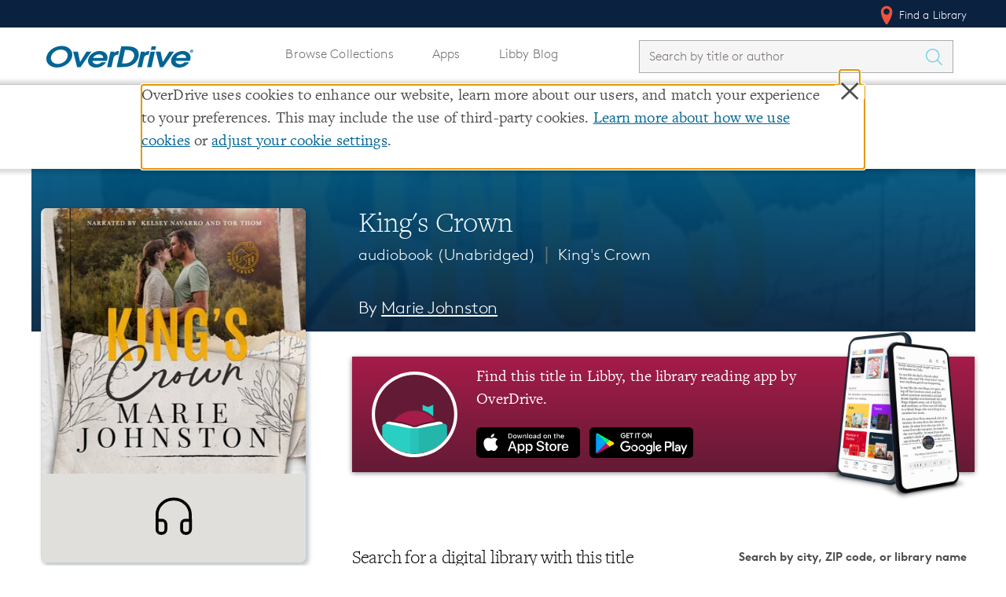

--- FILE ---
content_type: application/javascript
request_url: https://www.overdrive.com/Content/js/v2/bundles/MainNavigationV2_bundle.js
body_size: 618
content:
(()=>{var e=!1;function n(n,t){if(!e){e=!0;var i="open",o="hide";n.hasClass(i)?(n.removeClass(i),t.removeClass(i),t.attr("aria-label",window.OverDrive.SiteCopy.get("ariaLabels.openNavigation")),setTimeout((function(){n.addClass(o),e=!1}),500)):(n.removeClass(o),setTimeout((function(){n.addClass(i),t.addClass(i),t.attr("aria-label",window.OverDrive.SiteCopy.get("ariaLabels.closeNavigation"))}),1),setTimeout((function(){e=!1}),500))}}$(document).ready((function(){var e=$(".u_nav__dropdown"),t=$(".toggle-nav");$(".toggle-nav").on("click",(function(){n(e,t)})),$("#account-trigger").on("keyup keydown",(function(e){"Enter"===e.key&&"keyup"==e.type?(e.preventDefault(),$("#account-trigger").trigger("click")):"Tab"===e.key&&e.shiftKey&&"keydown"==e.type&&"account-trigger"==e.target.id&&0!=$(this).children(".nav__dropdown--visible").length&&$("#account-trigger").trigger("click")})),$(".nav__dropdown-list").children().last().on("keydown",(function(e){"Tab"!==e.key||e.shiftKey||$("#account-trigger").trigger("click")})),$(".u_nav__dropdown").children().last().on("keydown",(function(i){"Tab"!==i.key||i.shiftKey||n(e,t)})),$(".nav__dropdown-list").children().first().on("keydown",(function(e){"Tab"===e.key&&e.shiftKey&&$("#account-trigger").trigger("click")})),$(".u_nav__dropdown").children("#search").on("keydown",(function(i){"Tab"===i.key&&i.shiftKey&&0!=$(this).parent(".open").length&&n(e,t)})),$(".toggle-nav").on("keydown",(function(i){"Tab"===i.key&&i.shiftKey&&$(this).children().parent(".open").context.className.includes("open")&&n(e,t)}))}))})();
//# sourceMappingURL=MainNavigationV2_bundle.js.map

--- FILE ---
content_type: image/svg+xml
request_url: https://images.contentstack.io/v3/assets/blt3d151d94546d0edd/bltce0181b981d28765/619804a6edd9ba1119f0d5ce/youtube.svg
body_size: -117
content:
<svg xmlns="http://www.w3.org/2000/svg" width="28.689" height="20.214" viewBox="0 0 28.689 20.214">
  <path id="youtube" d="M28.089,6.7a3.605,3.605,0,0,0-2.537-2.553c-2.237-.6-11.208-.6-11.208-.6s-8.971,0-11.209.6A3.607,3.607,0,0,0,.6,6.7a37.779,37.779,0,0,0-.6,6.95A37.779,37.779,0,0,0,.6,20.6a3.605,3.605,0,0,0,2.537,2.553c2.237.6,11.208.6,11.208.6s8.971,0,11.209-.6A3.6,3.6,0,0,0,28.091,20.6a37.853,37.853,0,0,0,.6-6.95A37.779,37.779,0,0,0,28.089,6.7ZM11.41,17.917V9.387l7.5,4.265Z" transform="translate(0 -3.545)" fill="#fff"/>
</svg>
